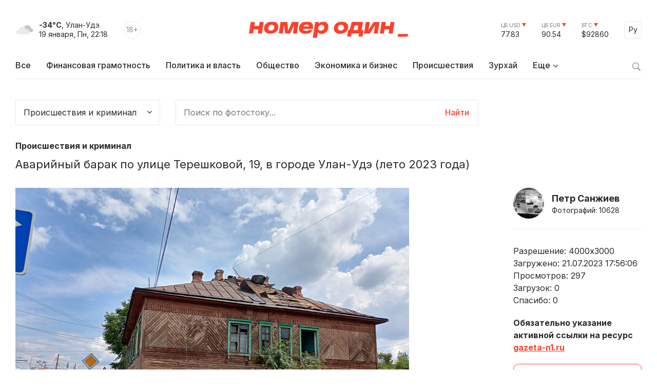

--- FILE ---
content_type: text/html; charset=windows-1251
request_url: https://gazeta-n1.ru/stock/proisshestviya/124267/
body_size: 11077
content:

<!doctype html>
<html class="no-js" lang="ru">
<head>
  <meta charset="utf-8">
  <meta name="viewport" content="width=device-width, initial-scale=1">
  <meta http-equiv="Content-Type" content="text/html; charset=windows-1251" />
  <meta http-equiv="Content-Language" content="ru" />

  
  <meta property="og:type" content="website">
  <meta property="og:locale" content="ru_RU" />
  <meta property="og:title" content="Номер Один - Новости Бурятии и Улан-Удэ сегодня"/>
  <meta property="og:url" content="https://gazeta-n1.ru/stock/proisshestviya/124267/"/>
  <meta property="og:image" content="https://gazeta-n1.ru/images/n1-logo-1000.jpg"/>
  <meta property="og:image:secure_url" content="https://gazeta-n1.ru/images/n1-logo-1000.jpg"/>
  <meta property="og:image:width" content="977"/>
  <meta property="og:image:height" content="977"/>
  <meta property="og:description" content="" />
  <meta property="fb:app_id" content="1472448409714082"/>
  <meta name="description" content="" />
  <meta name="keywords" content="Газета Номер один, Номер один  улан-удэ, Номер один в Бурятии, Номер один свежий номер, новости улан-удэ, новости Бурятии, новости Байкал, нитернет газета, бурятия" />
  <meta name="author" content="Номер один" />

  <meta name="twitter:card" content="summary_large_image">
  <meta name="twitter:site" content="@Gazeta_n1" />
  <meta name="twitter:creator" content="@Gazeta_n1" />
  <meta name="twitter:title" content="" />
  <meta name="twitter:description" content="" />
  <meta name="twitter:image" content="https://gazeta-n1.ru/images/n1-logo-1000.jpg">

  <link rel="image_src" href="https://gazeta-n1.ru/images/n1-logo-1000.jpg"/>
  <link rel="shortcut icon" type="image/x-icon" href="/favicon.ico" />

  <link rel="manifest" href="/site.webmanifest">
  <link rel="apple-touch-icon" href="/apple-touch-icon.png">

  <link rel="preconnect" href="https://fonts.googleapis.com">
  <link rel="preconnect" href="https://fonts.gstatic.com" crossorigin>
  <link href="https://fonts.googleapis.com/css2?family=Inter:wght@100;200;300;400;500;600;700;800;900&display=swap" rel="stylesheet">

  <link rel="stylesheet" href="/js/owl-carousel/assets/owl.carousel.min.css">
  <link rel="stylesheet" href="/js/owl-carousel/assets/owl.theme.default.min.css">

  <link rel="stylesheet" href="/css/normalize.css">
  <link rel="stylesheet" href="/css/main-111.css">

  <script src="https://cdnjs.cloudflare.com/ajax/libs/jquery/3.6.0/jquery.min.js" integrity="sha512-894YE6QWD5I59HgZOGReFYm4dnWc1Qt5NtvYSaNcOP+u1T9qYdvdihz0PPSiiqn/+/3e7Jo4EaG7TubfWGUrMQ==" crossorigin="anonymous" referrerpolicy="no-referrer"></script>
    <script src="https://yastatic.net/share2/share.js"></script>

  <meta name="theme-color" content="#fafafa">

  <!-- <script src="https://api-maps.yandex.ru/2.1/?apikey=c92b450e-de6c-45b9-bccb-0c9caea3efc7&lang=ru_RU&coordorder=longlat" type="text/javascript"></script> -->

  <script type="application/ld+json">
  {
    "@context" : "http://schema.org",
    "@type" : "Organization",
    "name" : "Номер один Улан-Удэ - Новости Бурятии",
    "url" : "https://gazeta-n1.ru/",
    "sameAs" : [
      "https://vk.com/gazetano",
      "https://www.facebook.com/%D0%9D%D0%BE%D0%BC%D0%B5%D1%80-%D0%9E%D0%B4%D0%B8%D0%BD-514197535414861/",
      "https://twitter.com/Gazeta_n1",
      "https://www.youtube.com/channel/UCcR5iSYURtWqyvofJ5-c6Pw",
      "https://ok.ru/nomerodi"
    ]
  }
  </script>

  <meta http-equiv="Content-Type" content="text/html; charset=windows-1251" />
<link rel="canonical" href="http://gazeta-n1.ru/news/124267/" />
<link href="/bitrix/cache/css/s1/v2021/page_b2cb682035b086ce78871ab62524554f/page_b2cb682035b086ce78871ab62524554f_v1.css?1758773151892" type="text/css"  rel="stylesheet" />
<link href="/bitrix/cache/css/s1/v2021/template_a8c394e0491dcd59c771416fbc743994/template_a8c394e0491dcd59c771416fbc743994_v1.css?17587730691734" type="text/css"  data-template-style="true" rel="stylesheet" />
<script  src="/bitrix/cache/js/s1/v2021/template_d1629b785434826b16272c03c048055c/template_d1629b785434826b16272c03c048055c_v1.js?17587730593347"></script>
<script type="text/javascript">var _ba = _ba || []; _ba.push(["aid", "a175210431526b1c8af4608cc9784cb5"]); _ba.push(["host", "gazeta-n1.ru"]); (function() {var ba = document.createElement("script"); ba.type = "text/javascript"; ba.async = true;ba.src = (document.location.protocol == "https:" ? "https://" : "http://") + "bitrix.info/ba.js";var s = document.getElementsByTagName("script")[0];s.parentNode.insertBefore(ba, s);})();</script>


  <title>Аварийный барак по улице Терешковой, 19, в городе Улан-Удэ (лето 2023 года)</title>
</head>

<body>

  
  <div class="wrapper">
    <div class="content">
                  <div class='HeaderBanner'>
            </div>
            <div class='HeaderBannerFixed'>
            </div>
    </div>
    <div id="headerFake"></div>
    <div id="header">
      <div class="content">
      <div class="Header">
        <div class="HeaderMobileMenu">
          <a href="javascript:void(0);" class="HeaderMobileMenu__Toggle"></a>
          <div class="MainMenuMobile">
            <div class="content">


<div class="MainMenuMobile__Cols clearfix">
  <div class="MainMenuMobile__Col">
    <div class="MainMenuMobile__Item">
      <a href="/news/"><b>Все новости</b></a>
    </div>
    <div class="MainMenu__Item">
      <a href="/projects/finansovaya-gramotnost/">Финансовая грамотность</a>
    </div>
    
    <div class="MainMenuMobile__Item">
      <a href="/news/politics/">Политика и власть</a>
    </div>
    <div class="MainMenuMobile__Item">
      <a href="/news/society/">Общество</a>
    </div>
    <div class="MainMenuMobile__Item">
      <a href="/news/business/">Экономика и бизнес</a>
    </div>
    <div class="MainMenuMobile__Item">
      <a href="/news/incidents/">Происшествия</a>
    </div>
    <div class="MainMenuMobile__Item">
      <a href="/news/culture/">Культура</a>
    </div>
    <div class="MainMenuMobile__Item">
      <a href="/news/sport/">Спорт</a>
    </div>
  </div>
  <div class="MainMenuMobile__Col">
    <div class="MainMenuMobile__Item">
      <a href="/projects/"><b>Проекты</b></a>
    </div>
    <div class="MainMenuMobile__Item">
      <a href="/tests/">Тесты</a>
    </div>
    <div class="MainMenuMobile__Item">
      <a href="https://uulen.gazeta-n1.ru/" target="_blank">Словарь</a>
    </div>
  </div>
  <div class="MainMenuMobile__Col">
    <div class="MainMenuMobile__Item">
      <a href="/zurkhay/"><b>Зурхай</b></a>
    </div>
    <div class="MainMenuMobile__Item">
      <a href="/afisha/"><b>Афиша</b></a>
    </div>
    <div class="MainMenuMobile__Item MainMenuMobile__Item--active">
      <a href="/stock/"><b>Фотосток</b></a>
    </div>
    <div class="MainMenuMobile__Item">
      <a href="/archive/"><b>Архив газеты</b></a>
    </div>
    <div class="MainMenuMobile__Item">
      <a href="/contacts/"><b>Контакты</b></a>
    </div>
  </div>
</div>
            </div>
            <div class="MainMenuMobile__Bottom">
              <div class="content">
                <div class="MainMenuMobile__BottomCols">
                  <div class="MainMenuMobile__BottomCol">
                    <div class="Currency Currency--down">
                      <div class="Currency__Title">ЦБ USD</div>
                      <div class="Currency__Value">77.83</div>
                    </div>
                    <div class="Currency Currency--down">
                      <div class="Currency__Title">ЦБ EUR</div>
                      <div class="Currency__Value">90.54</div>
                    </div>
                    <div class="Currency Currency--down">
                      <div class="Currency__Title">BTC</div>
                      <div class="Currency__Value">$92860</div>
                    </div>
                                      </div>
                  <div class="MainMenuMobile__BottomCol">
                    <div class="MainMenuMobile__Search">
                      <div class="MainMenuMobile__SearchForm">
                        <form action="/search/" method='GET'>
                          <input class="MainMenuMobile__SearchInput" type="text" name="q" value='' placeholder="Поиск" />
                          <button type="submit" class="MainMenuMobile__SearchButton">Найти</button>
                        </form>
                      </div>
                    </div>
                  </div>
                </div>
              </div>
            </div>
          </div>

        </div>
        <div class="HeaderLeft">
          <div class="HeaderWeather">
            <div class="HeaderWeather__Icon">
                            <img src="/img/icon-weather-5.svg" alt="дымка" />
            </div>
            <div class="HeaderWeather__Text">
              <strong>-34°C</strong>, Улан-Удэ<br />
              <nobr>19 января, Пн, 22:18</nobr>
            </div>
          </div>
          <div class="HeaderAge">18+</div>
        </div>
        <a href="/" class="HeaderLogo">Номер один</a>
        <div class="HeaderRight">
          <div class="Currency Currency--down">
            <div class="Currency__Title">ЦБ USD</div>
            <div class="Currency__Value">77.83</div>
          </div>
          <div class="Currency Currency--down">
            <div class="Currency__Title">ЦБ EUR</div>
            <div class="Currency__Value">90.54</div>
          </div>
          <div class="Currency Currency--down">
            <div class="Currency__Title">BTC</div>
            <div class="Currency__Value">$92860</div>
          </div>
          <div class="Language">
            <a href="javascript:void(0);" class="Language__Toggle">Ру</a>

<div id="translate">
<div id="google_translate_element"></div><script type="text/javascript">
function googleTranslateElementInit() {
  new google.translate.TranslateElement({pageLanguage: 'ru', layout: google.translate.TranslateElement.InlineLayout.SIMPLE, autoDisplay: false, gaTrack: true, gaId: 'UA-63379552-1'}, 'google_translate_element');
}
</script>
<script type="text/javascript" src="//translate.google.com/translate_a/element.js?cb=googleTranslateElementInit"></script>
</div>

          </div>
        </div>
      </div>


<div class="MainMenu">
  <div class="MainMenu__Items">
    <div class="MainMenu__Item">
      <a href="/">Все</a>
    </div>

    <div class="MainMenu__Item">
      <a href="/projects/finansovaya-gramotnost/">Финансовая грамотность</a>
    </div>

    <div class="MainMenu__Item">
      <a href="/news/politics/">Политика и власть</a>
    </div>
    <div class="MainMenu__Item">
      <a href="/news/society/">Общество</a>
    </div>
    <div class="MainMenu__Item">
      <a href="/news/business/">Экономика и бизнес</a>
    </div>
    <div class="MainMenu__Item">
      <a href="/news/incidents/">Происшествия</a>
    </div>
    <div class="MainMenu__Item">
      <a href="/zurkhay/">Зурхай</a>
    </div>
    <div class="MainMenu__Item MainMenu__Item--parent">
      <a href="javascript:void(0);">Еще</a>
      <div class="MainMenu__Subitems">

    <div class="MainMenu__Item">
      <a href="/news/culture/">Культура</a>
    </div>
    <div class="MainMenu__Item">
      <a href="/news/sport/">Спорт</a>
    </div>

        <div class="MainMenu__Subitem">
          <a href="/projects/">Проекты</a>
        </div>
        <div class="MainMenu__Subitem">
          <a href="/afisha/">Афиша</a>
        </div>
        <div class="MainMenu__Subitem MainMenu__Subitem--active">
          <a href="/stock/">Фотосток</a>
        </div>
        <div class="MainMenu__Subitem">
          <a href="/tests/">Тесты</a>
        </div>
        <div class="MainMenu__Subitem">
          <a href="https://uulen.gazeta-n1.ru/" target="_blank">Словарь</a>
        </div>
        <div class="MainMenu__Subitem">
          <a href="/archive/">Архив газеты</a>
        </div>
        <div class="MainMenu__Subitem">
          <a href="/contacts/">Контакты</a>
        </div>
      </div>
    </div>
  </div>
  <div class="MainMenu__Search">
    <a href="javascript:void(0);" class="MainMenu__SearchIcon"></a>
    <div class="MainMenu__SearchForm">
      <form action="/search/" method='GET'>
        <input class="MainMenu__SearchInput" type="text" name="q" value='' placeholder="Поиск" />
        <button type="submit" class="MainMenu__SearchButton">Найти</button>
      </form>
    </div>
  </div>
</div>      </div>
    </div>
    <div class="content">


    </div>

<div class="content">


<form id="search-form-stock" class="StockSearch" action="/stock/" method="get">
  <input type="hidden" name="tags" value="" />
  <input type="hidden" name="how" value="r" />
  <div class="StockSearch__Fields">
    <div class="StockSearch__Field">
      <div class="Select">
        <select name="SECTION_ID"> 
          <option value="">Все категории</option>
                      <option value="478"  >Архитектура</option>
                      <option value="484"  >Бизнес и финансы</option>
                      <option value="534"  >Государственные службы</option>
                      <option value="479"  >Дети</option>
                      <option value="533"  >Документы</option>
                      <option value="532"  >Дороги</option>
                      <option value="485"  >Еда и напитки</option>
                      <option value="480"  >Животные</option>
                      <option value="527"  >Жилищное хозяйство</option>
                      <option value="530"  >Здания и виды</option>
                      <option value="486"  >Здоровье и медицина</option>
                      <option value="487"  >Компьютеры и связь</option>
                      <option value="488"  >Красота и мода</option>
                      <option value="489"  >Люди</option>
                      <option value="529"  >Магазины и торговля</option>
                      <option value="490"  >Музыка</option>
                      <option value="483"  >Наука и технологии</option>
                      <option value="491"  >Образование</option>
                      <option value="492"  >Площади и памятники</option>
                      <option value="493"  >Погода</option>
                      <option value="476"  >Политика</option>
                      <option value="481"  >Праздники</option>
                      <option value="475"  >Природа и пейзажи</option>
                      <option value="494" selected >Происшествия и криминал</option>
                      <option value="495"  >Промышленность и ремесла</option>
                      <option value="477"  >Путешествия и отпуск</option>
                      <option value="496"  >Религия</option>
                      <option value="531"  >Сельское хозяйство</option>
                      <option value="497"  >События</option>
                      <option value="482"  >Спорт</option>
                      <option value="498"  >Транспорт и перевозки</option>
                  </select>
      </div>
    </div>
    <div class="StockSearch__Field">
              <div class="SearchPage__Input">
          <input type="text" class="Input" name="q" value="" size="15" maxlength="50" placeholder="Поиск по фотостоку..." />
          <button name="s" type="submit" class="SearchPage__Button">Найти</button>
        </div>
          </div>    
  </div>  
</form>






<div class="StockDetail__Section">
	<a href="/stock/proisshestviya/">Происшествия и криминал</a>
</div>
<h1 class="StockDetail__Title">Аварийный барак по улице Терешковой, 19, в городе Улан-Удэ (лето 2023 года)</h1>

<div class="StockDetailCols">
	<div class="StockDetailCols__Main">
		<div class="StockDetail__Image">
            <img src="/upload/resize_cache/iblock/28c/870_575_0/6f4qt83kzvvf262ml5bf617d2oi7xfvv.jpg" alt="Аварийный барак по улице Терешковой, 19, в городе Улан-Удэ (лето 2023 года)" title="Аварийный барак по улице Терешковой, 19, в городе Улан-Удэ (лето 2023 года)"/>
		</div>

		            <div class="Tags">
        <div class="Tags__Title">Теги</div>
                  <a href="/stock/?tags=дом" class="Tags__Item">дом</a>
                  <a href="/stock/?tags= барак" class="Tags__Item"> барак</a>
                  <a href="/stock/?tags= аварийный барак" class="Tags__Item"> аварийный барак</a>
                  <a href="/stock/?tags= аварийный дом" class="Tags__Item"> аварийный дом</a>
                  <a href="/stock/?tags= старый дом" class="Tags__Item"> старый дом</a>
                  <a href="/stock/?tags= разруха" class="Tags__Item"> разруха</a>
                  <a href="/stock/?tags= жкх" class="Tags__Item"> жкх</a>
                  <a href="/stock/?tags= улан-удэ" class="Tags__Item"> улан-удэ</a>
                  <a href="/stock/?tags= терешковой 19" class="Tags__Item"> терешковой 19</a>
                  <a href="/stock/?tags= аварийное жилье" class="Tags__Item"> аварийное жилье</a>
                  <a href="/stock/?tags= ulan-ude" class="Tags__Item"> ulan-ude</a>
                  <a href="/stock/?tags= house" class="Tags__Item"> house</a>
              </div>
    
	</div>
	<div class="StockDetailCols__Right">
		<div class="StockDetail__Author">
						<a href="/stock-author/48361/" class="StockDetail__AuthorImg" style="background: url('/upload/resize_cache/iblock/f02/150_150_2/f02075ee0c21c7c883a8cac7c2c33080.JPG') no-repeat center center;"></a>
			<div class="StockDetail__AuthorText">
				<a href="/stock-author/48361/" class="StockDetail__AuthorName">Петр Санжиев</a>
				<div class="StockDetail__AuthorStat">Фотографий:&nbsp;10628</div>
			</div>
		</div>

    <div class="StockDetail__Meta">
    	<div>Разрешение:&nbsp;4000x3000</div>
    	<div>Загружено:&nbsp;21.07.2023 17:56:06</div>
    	<div>Просмотров:&nbsp;<span class="views-count">297</span></div>
    	<div>Загрузок:&nbsp;<span class="downloads-count">0</span></div>
    	<div>Спасибо:&nbsp;<span class="likes-count">0</span></div>
    </div>

    <div class="StockDetail__Copyright">Обязательно указание активной ссылки на ресурс <a class="link--red" href="http://gazeta-n1.ru">gazeta-n1.ru</a></div>
    
    <div class="StockDetail__Buttons">
    	<a href="javascript:void(0);" class="likes Button Button--icon-left Button--icon-like" data-variant-id="124267">Спасибо!</a>
    	<div class="download Button Button--accent Button--icon-left Button--icon-download" data-variant-id="124267" data-file-id="251262">Скачать бесплатно</div>
    	<div class="download-link"></div>
    </div>

	</div>
</div>

<script>
var poll_voted = $.cookie('stock_poll_voted_124267');

//	if (jQuery.type(poll_voted) === 'undefined') { 
	console.log('Bind');
	$('.likes').bind( "click", function(e) {
		e.preventDefault();
		var variant_id = $(e.currentTarget).data('variant-id');
		console.log(variant_id);
		$.post( "/ajax/stock_like/", { variant: variant_id }).done(function( data ) {
			if(data.result) {
				console.log(data);
				var total_likes = data.likes;
				$('.likes-count').html(total_likes);
				$.cookie('stock_poll_voted_124267', '1768832299', {expires: 365, path: '/'});
				ShowConfirmation ('Мы рады, что Вам пригодилась наша работа!');
			}
		});
		$('.likes').unbind();
		return false;
	});
//	} else {
//	}
</script>
  
<script>
// var poll_voted = $.cookie('stock_poll_voted_124267');

//	if (jQuery.type(poll_voted) === 'undefined') { 
	console.log('Bind');
	$('.download').bind( "click", function(e) {
		$this = $(this);
		e.preventDefault();
		var variant_id = $(e.currentTarget).data('variant-id');
		var file_id = $(e.currentTarget).data('file-id');
		console.log(variant_id);
		$.post( "/ajax/stock_download/", { variant: variant_id, file: file_id }).done(function( data ) {
			if(data.result) {
				console.log(data);
				var total_downloads = data.downloads;
				var file_path = data.file_path;
				if (total_downloads>0){
					$('.downloads-count').html(total_downloads);
					$this.hide();
					$('.download-link').html('<a href="/download/" class="Button">Сохранить файл</a>');
					//$('.download-link').html(file_path); 
					ShowConfirmation ('Если Вам понравилась эта работа, не забудьте поблагодарить автора!');
				}
			}
		});
		$('.download').unbind();
		return false;
	});
//	} else {
//	}
</script>


<h2>Похожие фотографии</h2>

<div class="Stock__Items">
        	<a href="/stock/arikhitektura/156625/" title="Улан-Удэ. Флаг и герб РФ на новом здании Верховного суда Бурятии в 40 квартале. 2025 год" class="Stock__Item">
            <div class="Stock__ItemImg">
                                <img src="/upload/resize_cache/iblock/c53/375_255_2/iebs9pwj8uspygtddyp7o2ped7h4wxaf.jpg" alt="Улан-Удэ. Флаг и герб РФ на новом здании Верховного суда Бурятии в 40 квартале. 2025 год" title="Улан-Удэ. Флаг и герб РФ на новом здании Верховного суда Бурятии в 40 квартале. 2025 год"/>
            </div>
            <div class="Stock__ItemTitle">
                Улан-Удэ. Флаг и герб РФ на новом здании Верховного суда Бурятии в 40 квартале. 2025 год            </div>
            <div class="Stock__ItemStat">
                <span><i class="fa fa-eye" aria-hidden="true"></i>&nbsp;31</span>
                <span><i class="fa fa-thumbs-o-up" aria-hidden="true"></i>&nbsp;0</span>
                <span><i class="fa fa-download" aria-hidden="true"></i>&nbsp;0</span>
            </div>
        </a>
            	<a href="/stock/arikhitektura/156582/" title="Верховный суд Республики Бурятия. Новое здание суда в 40 квартале города Улан-Удэ. Декабрь 2025 года. The Supreme Court of Buryatia, Ulan-Ude" class="Stock__Item">
            <div class="Stock__ItemImg">
                                <img src="/upload/resize_cache/iblock/f3c/375_255_2/949lqv3irzc1xcs7xthou3wnm1x4sm0t.jpg" alt="Верховный суд Республики Бурятия. Новое здание суда в 40 квартале города Улан-Удэ. Декабрь 2025 года. The Supreme Court of Buryatia, Ulan-Ude" title="Верховный суд Республики Бурятия. Новое здание суда в 40 квартале города Улан-Удэ. Декабрь 2025 года. The Supreme Court of Buryatia, Ulan-Ude"/>
            </div>
            <div class="Stock__ItemTitle">
                Верховный суд Республики Бурятия. Новое здание суда в 40 квартале города Улан-Удэ. Декабрь 2025 года. The Supreme Court of Buryatia, Ulan-Ude            </div>
            <div class="Stock__ItemStat">
                <span><i class="fa fa-eye" aria-hidden="true"></i>&nbsp;30</span>
                <span><i class="fa fa-thumbs-o-up" aria-hidden="true"></i>&nbsp;0</span>
                <span><i class="fa fa-download" aria-hidden="true"></i>&nbsp;0</span>
            </div>
        </a>
            	<a href="/stock/arikhitektura/156579/" title="Республика Бурятия. Здание Управления ФСИН России по Бурятии в центре Улан-Удэ. Декабрь 2025 года" class="Stock__Item">
            <div class="Stock__ItemImg">
                                <img src="/upload/resize_cache/iblock/49f/375_255_2/f145plhxnmj0d0al26ttf0pq8i76v991.jpg" alt="Республика Бурятия. Здание Управления ФСИН России по Бурятии в центре Улан-Удэ. Декабрь 2025 года" title="Республика Бурятия. Здание Управления ФСИН России по Бурятии в центре Улан-Удэ. Декабрь 2025 года"/>
            </div>
            <div class="Stock__ItemTitle">
                Республика Бурятия. Здание Управления ФСИН России по Бурятии в центре Улан-Удэ. Декабрь 2025 года            </div>
            <div class="Stock__ItemStat">
                <span><i class="fa fa-eye" aria-hidden="true"></i>&nbsp;51</span>
                <span><i class="fa fa-thumbs-o-up" aria-hidden="true"></i>&nbsp;0</span>
                <span><i class="fa fa-download" aria-hidden="true"></i>&nbsp;0</span>
            </div>
        </a>
            	<a href="/stock/arikhitektura/156578/" title="Здание Управления ФСИН России по Республике Бурятии в центре Улан-Удэ. Декабрь 2025 года" class="Stock__Item">
            <div class="Stock__ItemImg">
                                <img src="/upload/resize_cache/iblock/572/375_255_2/f1ou7lprsk4qeq9twd98mk8xuid3lhk8.jpg" alt="Здание Управления ФСИН России по Республике Бурятии в центре Улан-Удэ. Декабрь 2025 года" title="Здание Управления ФСИН России по Республике Бурятии в центре Улан-Удэ. Декабрь 2025 года"/>
            </div>
            <div class="Stock__ItemTitle">
                Здание Управления ФСИН России по Республике Бурятии в центре Улан-Удэ. Декабрь 2025 года            </div>
            <div class="Stock__ItemStat">
                <span><i class="fa fa-eye" aria-hidden="true"></i>&nbsp;17</span>
                <span><i class="fa fa-thumbs-o-up" aria-hidden="true"></i>&nbsp;0</span>
                <span><i class="fa fa-download" aria-hidden="true"></i>&nbsp;0</span>
            </div>
        </a>
            	<a href="/stock/proisshestviya/156488/" title="Начальник УФСИН России по Республике Бурятия Максим Владимирович Свись. Табличка на служебном  кабинете. 2025 год" class="Stock__Item">
            <div class="Stock__ItemImg">
                                <img src="/upload/resize_cache/iblock/2a1/375_255_2/t0vkyzdb9yw1fv12meg2gp6exze2510h.JPG" alt="Начальник УФСИН России по Республике Бурятия Максим Владимирович Свись. Табличка на служебном  кабинете. 2025 год" title="Начальник УФСИН России по Республике Бурятия Максим Владимирович Свись. Табличка на служебном  кабинете. 2025 год"/>
            </div>
            <div class="Stock__ItemTitle">
                Начальник УФСИН России по Республике Бурятия Максим Владимирович Свись. Табличка на служебном  кабинете. 2025 год            </div>
            <div class="Stock__ItemStat">
                <span><i class="fa fa-eye" aria-hidden="true"></i>&nbsp;19</span>
                <span><i class="fa fa-thumbs-o-up" aria-hidden="true"></i>&nbsp;0</span>
                <span><i class="fa fa-download" aria-hidden="true"></i>&nbsp;0</span>
            </div>
        </a>
            	<a href="/stock/arikhitektura/156109/" title="Пожар в ТЦ &quot;Баянгол&quot; в городе Улан-Удэ 10 декабря 2025 года. Пожарные тушат горящее здание. Fire in Ulan-Ude" class="Stock__Item">
            <div class="Stock__ItemImg">
                                <img src="/upload/resize_cache/iblock/c3f/375_255_2/6d9rjh9cspkn3hg0cwu7bgdxpgviijsh.jpg" alt="Пожар в ТЦ &quot;Баянгол&quot; в городе Улан-Удэ 10 декабря 2025 года. Пожарные тушат горящее здание. Fire in Ulan-Ude" title="Пожар в ТЦ &quot;Баянгол&quot; в городе Улан-Удэ 10 декабря 2025 года. Пожарные тушат горящее здание. Fire in Ulan-Ude"/>
            </div>
            <div class="Stock__ItemTitle">
                Пожар в ТЦ &quot;Баянгол&quot; в городе Улан-Удэ 10 декабря 2025 года. Пожарные тушат горящее здание. Fire in Ulan-Ude            </div>
            <div class="Stock__ItemStat">
                <span><i class="fa fa-eye" aria-hidden="true"></i>&nbsp;60</span>
                <span><i class="fa fa-thumbs-o-up" aria-hidden="true"></i>&nbsp;0</span>
                <span><i class="fa fa-download" aria-hidden="true"></i>&nbsp;0</span>
            </div>
        </a>
            	<a href="/stock/proisshestviya/154264/" title="Переезд в юго-западную часть города Улан-Удэ. Полиция и ночной поток машин" class="Stock__Item">
            <div class="Stock__ItemImg">
                                <img src="/upload/resize_cache/iblock/71a/375_255_2/8rag3tehsu5whb0ltp12vey0yl38jv9c.jpg" alt="Переезд в юго-западную часть города Улан-Удэ. Полиция и ночной поток машин" title="Переезд в юго-западную часть города Улан-Удэ. Полиция и ночной поток машин"/>
            </div>
            <div class="Stock__ItemTitle">
                Переезд в юго-западную часть города Улан-Удэ. Полиция и ночной поток машин            </div>
            <div class="Stock__ItemStat">
                <span><i class="fa fa-eye" aria-hidden="true"></i>&nbsp;68</span>
                <span><i class="fa fa-thumbs-o-up" aria-hidden="true"></i>&nbsp;0</span>
                <span><i class="fa fa-download" aria-hidden="true"></i>&nbsp;0</span>
            </div>
        </a>
            	<a href="/stock/proisshestviya/154262/" title="Безопасность на транспорте. Памятка для граждан, прикрученная на стену" class="Stock__Item">
            <div class="Stock__ItemImg">
                                <img src="/upload/resize_cache/iblock/35c/375_255_2/syhxb5mc7yv8300wzsll3tgdfw0sros8.JPG" alt="Безопасность на транспорте. Памятка для граждан, прикрученная на стену" title="Безопасность на транспорте. Памятка для граждан, прикрученная на стену"/>
            </div>
            <div class="Stock__ItemTitle">
                Безопасность на транспорте. Памятка для граждан, прикрученная на стену            </div>
            <div class="Stock__ItemStat">
                <span><i class="fa fa-eye" aria-hidden="true"></i>&nbsp;69</span>
                <span><i class="fa fa-thumbs-o-up" aria-hidden="true"></i>&nbsp;0</span>
                <span><i class="fa fa-download" aria-hidden="true"></i>&nbsp;0</span>
            </div>
        </a>
            	<a href="/stock/biznes-i-finansy/154242/" title="Не разбивайте банкомат. Объявление на банкомате Сбербанка. 2025 год. Do not harm the Sberbank ATM" class="Stock__Item">
            <div class="Stock__ItemImg">
                                <img src="/upload/resize_cache/iblock/7d1/375_255_2/fkexihcsfmly25tw1yyy7198ki5hgdcd.jpg" alt="Не разбивайте банкомат. Объявление на банкомате Сбербанка. 2025 год. Do not harm the Sberbank ATM" title="Не разбивайте банкомат. Объявление на банкомате Сбербанка. 2025 год. Do not harm the Sberbank ATM"/>
            </div>
            <div class="Stock__ItemTitle">
                Не разбивайте банкомат. Объявление на банкомате Сбербанка. 2025 год. Do not harm the Sberbank ATM            </div>
            <div class="Stock__ItemStat">
                <span><i class="fa fa-eye" aria-hidden="true"></i>&nbsp;131</span>
                <span><i class="fa fa-thumbs-o-up" aria-hidden="true"></i>&nbsp;0</span>
                <span><i class="fa fa-download" aria-hidden="true"></i>&nbsp;0</span>
            </div>
        </a>
            	<a href="/stock/arikhitektura/154237/" title="Заканчивается строительство нового здания Верховного суда Республики Бурятия в 40 квартале города Улан-Удэ. 25 октября 2025 года. The Supreme Court of Buryatia" class="Stock__Item">
            <div class="Stock__ItemImg">
                                <img src="/upload/resize_cache/iblock/b72/375_255_2/n72t8046vev7u2a0y6imjuwxzulkttom.jpg" alt="Заканчивается строительство нового здания Верховного суда Республики Бурятия в 40 квартале города Улан-Удэ. 25 октября 2025 года. The Supreme Court of Buryatia" title="Заканчивается строительство нового здания Верховного суда Республики Бурятия в 40 квартале города Улан-Удэ. 25 октября 2025 года. The Supreme Court of Buryatia"/>
            </div>
            <div class="Stock__ItemTitle">
                Заканчивается строительство нового здания Верховного суда Республики Бурятия в 40 квартале города Улан-Удэ. 25 октября 2025 года. The Supreme Court of Buryatia            </div>
            <div class="Stock__ItemStat">
                <span><i class="fa fa-eye" aria-hidden="true"></i>&nbsp;97</span>
                <span><i class="fa fa-thumbs-o-up" aria-hidden="true"></i>&nbsp;0</span>
                <span><i class="fa fa-download" aria-hidden="true"></i>&nbsp;0</span>
            </div>
        </a>
            	<a href="/stock/arikhitektura/153971/" title="Улан-Удэ. Супермаркет &quot;Абсолют&quot; у железнодорожного переезда в &quot;сотые&quot; кварталы" class="Stock__Item">
            <div class="Stock__ItemImg">
                                <img src="/upload/resize_cache/iblock/c29/375_255_2/u7zldttzzogvn1a764hchkn31jk0xiu3.jpg" alt="Улан-Удэ. Супермаркет &quot;Абсолют&quot; у железнодорожного переезда в &quot;сотые&quot; кварталы" title="Улан-Удэ. Супермаркет &quot;Абсолют&quot; у железнодорожного переезда в &quot;сотые&quot; кварталы"/>
            </div>
            <div class="Stock__ItemTitle">
                Улан-Удэ. Супермаркет &quot;Абсолют&quot; у железнодорожного переезда в &quot;сотые&quot; кварталы            </div>
            <div class="Stock__ItemStat">
                <span><i class="fa fa-eye" aria-hidden="true"></i>&nbsp;138</span>
                <span><i class="fa fa-thumbs-o-up" aria-hidden="true"></i>&nbsp;0</span>
                <span><i class="fa fa-download" aria-hidden="true"></i>&nbsp;0</span>
            </div>
        </a>
            	<a href="/stock/proisshestviya/152188/" title="Сломанный электросамокат лежит у обочины" class="Stock__Item">
            <div class="Stock__ItemImg">
                                <img src="/upload/resize_cache/iblock/d8d/375_255_2/agflejnzc2zwhgfmly2rtawi324x70ko.jpg" alt="Сломанный электросамокат лежит у обочины" title="Сломанный электросамокат лежит у обочины"/>
            </div>
            <div class="Stock__ItemTitle">
                Сломанный электросамокат лежит у обочины            </div>
            <div class="Stock__ItemStat">
                <span><i class="fa fa-eye" aria-hidden="true"></i>&nbsp;977</span>
                <span><i class="fa fa-thumbs-o-up" aria-hidden="true"></i>&nbsp;0</span>
                <span><i class="fa fa-download" aria-hidden="true"></i>&nbsp;0</span>
            </div>
        </a>
    </div>



</div>

    <div class="Footer">
      <div class="content">
        <div class="Footer__Cols">
          <div class="Footer__Left">
            <a href="/" class="FooterLogo">Номер один</a>
            <div class="Footer__Social">
              <div class="Footer__SocialHeader">Следите за новостями в соцсетях:</div>
              <div class="Footer__SocialItems">
                <a href="https://vk.com/gazetano" class="Footer__SocialItem Footer__SocialItem--vkontakte" target="_blank"></a>
                <a href="https://t.me/nomer_odin_news" class="Footer__SocialItem Footer__SocialItem--telegram" target="_blank"></a>
                <a href="https://ok.ru/nomerodi" class="Footer__SocialItem Footer__SocialItem--odnoklassniki" target="_blank"></a>
                <a href="https://zen.yandex.ru/gazeta-n1.ru" class="Footer__SocialItem Footer__SocialItem--zen" target="_blank"></a>
              </div>
            </div>
          </div>
          <div class="Footer__Center">
            <div class="Footer__Contacts">
              <div class="Footer__ContactsTitle">Редакция сайта:</div>
              <div class="Footer__ContactsItem">Тел.: +7 (3012) 23-59-30</div>
              <div class="Footer__ContactsItem">Почта: <a href="mailto:info@gazeta-n1.ru" class="link link--red">info@gazeta-n1.ru</a></div>
            </div>
            <div class="Footer__Contacts">
              <div class="Footer__ContactsTitle">Реклама на сайте и в газете:</div>
              <div class="Footer__ContactsItem">Тел.: +7 (3012) 23-55-56</div>
              <div class="Footer__ContactsItem">Почта: <a href="mailto:gazetan1@gmail.com" class="link link--red">gazeta-n1@yandex.ru</a></div>
            </div>
          </div>
          <div class="Footer__Right">
            <div>
              <!-- <a href="/contacts/" class="Button">Предложить новость</a>-->
            </div>
            <div class="CopyrightsText">
              &copy; 2012 — 2026<br />
              Редакция газеты GAZETA-N1.RU<br />
              Все права защищены.
            </div>
          </div>
        </div>
      </div>
    </div>
    <div class="FooterTablet">
      <div class="content">
        <div class="FooterTablet__Cols">
          <div class="FooterTablet__Left">
            <a href="/" class="FooterLogo">Номер один</a>
          </div>
          <div class="FooterTablet__Right">
            <div>
              <!--<a href="/contacts/" class="Button">Предложить новость</a>-->
            </div>
          </div>
        </div>
        <div class="FooterTablet__Cols">
          <div class="FooterTablet__Left">
            <div class="Footer__Social">
              <div class="Footer__SocialHeader">Следите за новостями в соцсетях:</div>
              <div class="Footer__SocialItems">
                <a href="https://t.me/nomer_odin_news" class="Footer__SocialItem Footer__SocialItem--telegram" target="_blank"></a>
                <a href="https://vk.com/gazetano" class="Footer__SocialItem Footer__SocialItem--vkontakte" target="_blank"></a>
                <a href="https://www.youtube.com/channel/UCcR5iSYURtWqyvofJ5-c6Pw" class="Footer__SocialItem Footer__SocialItem--youtube" target="_blank"></a>
                <a href="https://ok.ru/nomerodi" class="Footer__SocialItem Footer__SocialItem--odnoklassniki" target="_blank"></a>
                <a href="https://zen.yandex.ru/gazeta-n1.ru" class="Footer__SocialItem Footer__SocialItem--zen" target="_blank"></a>
              </div>
            </div>
          </div>
          <div class="FooterTablet__Right">
            <div class="CopyrightsText">
              &copy; 2012 — 2026<br />
              Редакция газеты GAZETA-N1.RU<br />
              Все права защищены.
            </div>
          </div>
        </div>
        <div class="FooterTablet__Cols">
          <div class="FooterTablet__Left">
            <div class="Footer__Contacts">
              <div class="Footer__ContactsTitle">Редакция сайта:</div>
              <div class="Footer__ContactsItem">Тел.: +7 (3012) 297-046</div>
              <div class="Footer__ContactsItem">Почта: <a href="mailto:info@gazeta-n1.ru" class="link link--red">info@gazeta-n1.ru</a></div>
            </div>
          </div>
          <div class="FooterTablet__Right">
            <div class="Footer__Contacts">
              <div class="Footer__ContactsTitle">Реклама на сайте и в газете:</div>
              <div class="Footer__ContactsItem">Тел.: +7 (3012) 297-057 </div>
              <div class="Footer__ContactsItem">Почта: <a href="mailto:gazetan1@gmail.com" class="link link--red">gazeta-n1@yandex.ru</a></div>
            </div>
          </div>
        </div>
      </div>
    </div>

    <div class="Copyrights">
      <div class="content">
        <div class="Footer__Cols">
          <div class="Footer__Left">
            <div class="CopyrightsLicense">Свидетельство о регистрации средства массовой информации Эл №ФС77-62128 от 17.06.2015г. выдано СМИ GAZETA-N1.RU Федеральной службой по надзору в сфере связи, информационных технологий и массовых коммуникаций (Роскомнадзор). Полная или частичная публикация материалов СМИ GAZETA-N1.RU  разрешена только с письменного разрешения редакции! При цитировании материалов прямая активная ссылка на www.gazeta-n1.ru обязательна. Для печатных материалов указывать: СМИ GAZETA-N1.RU</div>
          </div>
          <div class="Footer__Center">
            <div class="CopyrightsText">
              Главный редактор: А.А. Субботин<br />
              Учредитель: ООО “Тори-пресс”<br />
              Адрес: 670031 г. Улан-Удэ, ул. Терешковой, 7<br />
              <a href='/privacy/' class="link link--red">Политика в отношении обработки персональных данных</a>
            </div>
            <div class="CopyrightsDeveloper display--tablet">Дизайн и разработка — <a href='https://nanzat.ru' target='_blank'>nanzat.ru</a></div>
            <div class="FooterCounters">

  <!-- begin of Top100 code -->

<script id="top100Counter" type="text/javascript" src="//counter.rambler.ru/top100.jcn?2675087"></script>
 <noscript> <a href="//top100.rambler.ru/navi/2675087/" > <img src="//counter.rambler.ru/top100.cnt?2675087" alt="Rambler's Top100" border="0"  /> </a> </noscript>
<!-- end of Top100 code -->


<!--LiveInternet counter--><script type="text/javascript"><!--
document.write("<a href='//www.liveinternet.ru/stat/gazeta-n1.ru/' "+
"target=_blank><img src='//counter.yadro.ru/hit?t14.1;r"+
escape(document.referrer)+((typeof(screen)=="undefined")?"":
";s"+screen.width+"*"+screen.height+"*"+(screen.colorDepth?
screen.colorDepth:screen.pixelDepth))+";u"+escape(document.URL)+
";"+Math.random()+
"' alt='' title='LiveInternet: показано число просмотров за 24"+
" часа, посетителей за 24 часа и за сегодня' "+
"border='0' width='88' height='31'><\/a>")
//--></script><!--/LiveInternet-->


<!-- Yandex.Metrika counter -->
<script type="text/javascript" >
   (function(m,e,t,r,i,k,a){m[i]=m[i]||function(){(m[i].a=m[i].a||[]).push(arguments)};
   m[i].l=1*new Date();k=e.createElement(t),a=e.getElementsByTagName(t)[0],k.async=1,k.src=r,a.parentNode.insertBefore(k,a)})
   (window, document, "script", "https://mc.yandex.ru/metrika/tag.js", "ym");

   ym(30547047, "init", {
        clickmap:true,
        trackLinks:true,
        accurateTrackBounce:true
   });
</script>
<noscript><div><img src="https://mc.yandex.ru/watch/30547047" style="position:absolute; left:-9999px;" alt="" /></div></noscript>
<!-- /Yandex.Metrika counter -->


            </div>
          </div>
          <div class="Footer__Right hide--tablet hide--mobile">
            <div class="CopyrightsDeveloper">Дизайн и разработка — <a href='https://nanzat.ru' target='_blank'>nanzat.ru</a></div>
          </div>
        </div>
      </div>
    </div>

  </div>

  <div id="bdModalCookie" style="display:none;">
    <div class="content">
          <div class="mb20">
            Добро пожаловать! Сообщаем Вам, что мы используем Cookie. Оставаясь на сайте, вы соглашаетесь на обработку файлов Cookie на условиях, указанных <a href='/privacy/' class="link link--red">здесь</a>. Это помогает нам улучшить работу сайта, повысить его эффективность и удобство
          </div>
          <div class="center ">
          <button class="Button Button--wide" onclick="handleCookieChoice('accepted')">Согласен</button>
        </div>
    </div>
  </div>

  <div id="scrollbar"></div>

  <script src="/js/vendor/modernizr-3.11.2.min.js"></script>
  <script src="/js/owl-carousel/owl.carousel.min.js"></script>
  <script src="/js/plugins.js"></script>
  <script src="/js/main-210.js"></script>
  <script>
  var PopUpActive = false;
  jQuery(document).ready(function () {
    $('.banner-click a').click(function(event) {
      var banner_id = $(this).closest('.banner-click').data('banner-id');
      $.post( "/ajax/rk/", { banner_id: banner_id } );
      return true;
    });
    initializeCookieBanner();
      });
  // Cookie functions
  function setCookie(name, value, days) {
      const date = new Date();
      date.setTime(date.getTime() + (days * 24 * 60 * 60 * 1000));
      const expires = "expires=" + date.toUTCString();
      document.cookie = name + "=" + value + ";" + expires + ";path=/";
  }

  function getCookie(name) {
      const cookieName = name + "=";
      const decodedCookie = decodeURIComponent(document.cookie);
      const cookies = decodedCookie.split(';');
      for(let i = 0; i < cookies.length; i++) {
          let cookie = cookies[i];
          while (cookie.charAt(0) === ' ') {
              cookie = cookie.substring(1);
          }
          if (cookie.indexOf(cookieName) === 0) {
              return cookie.substring(cookieName.length, cookie.length);
          }
      }
      return "";
  }
  function initializeCookieBanner() {
      //alert(1);
      var cookieAccept = getCookie("cookieAccept");
      console.log(cookieAccept);
      if (cookieAccept == '') {
        setTimeout( function() { if (!PopUpActive) {PopUpActive = true; $('#bdModalCookie').show().animate({height:180},200); } }, 1000);
      }
  }
  function handleCookieChoice(choice) {
      $('#bdModalCookie').hide();
      setCookie("cookieAccept", choice, 365); // 6 months = ~180 days
      // document.getElementById("cookieAccept").style.display = "none";

      // Add your tracking code here if accepted
      if (choice === 'accepted') {
          // Initialize tracking cookies/scripts
      }
  }

  </script>

</body>

</html>
